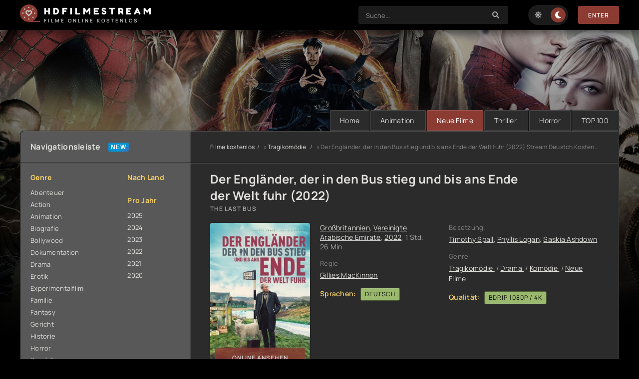

--- FILE ---
content_type: text/html; charset=utf-8
request_url: https://hdfilmestream.co/81-der-englander-der-in-den-bus-stieg-und-bis-ans-ende-der-welt-fuhr-2022.html
body_size: 8167
content:
<!DOCTYPE html>
<html lang="de">
<head>
	<title>Der Engländer, der in den Bus stieg und bis ans Ende der Welt fuhr (2022) Stream kostenlos auf deutsch anschauen</title>
<meta name="charset" content="utf-8">
<meta name="title" content="Der Engländer, der in den Bus stieg und bis ans Ende der Welt fuhr (2022) Stream kostenlos auf deutsch anschauen">
<meta name="description" content="Der Engländer der in den Bus stieg und bis ans Ende der Welt fuhr 2022 Online Kostenlos Ganzer Film. Der Engländer, der in den Bus stieg und bis ans Ende der Welt fuhr Stream deutsch Video in guter Qualität HD 720p, Full HD 1080p, Ultra HD 4K unbegrenzt.">
<meta name="keywords" content="Der Engländer der in den Bus stieg und bis ans Ende der Welt fuhr 2022 Online, Der Engländer der in den Bus stieg und bis ans Ende der Welt fuhr Stream deutsch">
<meta name="generator" content="DataLife Engine (https://dle-news.ru)">
<link rel="canonical" href="https://hdfilmestream.co/81-der-englander-der-in-den-bus-stieg-und-bis-ans-ende-der-welt-fuhr-2022.html">
<link rel="alternate" type="application/rss+xml" title="Filme kostenlos online schauen stream Deutsch" href="https://hdfilmestream.co/rss.xml">
<link rel="search" type="application/opensearchdescription+xml" title="Filme kostenlos online schauen stream Deutsch" href="https://hdfilmestream.co/index.php?do=opensearch">
<meta property="twitter:title" content="Der Engländer, der in den Bus stieg und bis ans Ende der Welt fuhr (2022) Stream kostenlos auf deutsch anschauen">
<meta property="twitter:url" content="https://hdfilmestream.co/81-der-englander-der-in-den-bus-stieg-und-bis-ans-ende-der-welt-fuhr-2022.html">
<meta property="twitter:card" content="summary_large_image">
<meta property="twitter:image" content="https://hdfilmestream.co/uploads/posts/2022-07/der-englaender-der-in-den-bus-stieg-und-bis-ans-ende-der-welt-fuhr-ac7ab288bcf1d82478f44ad2433f6cae_poster.jpg">
<meta property="twitter:description" content="Tom (Timothy Spall) ist ein Rentner, dessen Frau Mary (Phyllis Logan) gerade verstorben ist. Er reist mit seinem kostenlosen Buspass vom nördlichsten Punkt Großbritanniens, John O'Groats, zu seinem ursprünglichen Heimatort am südlichsten Punkt, Land's End. Er trägt nur einen kleinen Koffer bei">
<meta property="og:type" content="article">
<meta property="og:site_name" content="Filme kostenlos online schauen stream Deutsch">
<meta property="og:title" content="Der Engländer, der in den Bus stieg und bis ans Ende der Welt fuhr (2022) Stream kostenlos auf deutsch anschauen">
<meta property="og:url" content="https://hdfilmestream.co/81-der-englander-der-in-den-bus-stieg-und-bis-ans-ende-der-welt-fuhr-2022.html">
<meta property="og:image" content="https://hdfilmestream.co/uploads/posts/2022-07/der-englaender-der-in-den-bus-stieg-und-bis-ans-ende-der-welt-fuhr-ac7ab288bcf1d82478f44ad2433f6cae_poster.jpg">
<meta property="og:description" content="Tom (Timothy Spall) ist ein Rentner, dessen Frau Mary (Phyllis Logan) gerade verstorben ist. Er reist mit seinem kostenlosen Buspass vom nördlichsten Punkt Großbritanniens, John O'Groats, zu seinem ursprünglichen Heimatort am südlichsten Punkt, Land's End. Er trägt nur einen kleinen Koffer bei">
    
    <meta name="google-site-verification" content="i0VOazGCGyggA73vzAI4xOkd0L7RVdEUSStUsQ9i_8E" />
    <meta name="msvalidate.01" content="4BC83A975B94751FB2267C2A853D36F5" />
	
    <meta name="viewport" content="width=device-width, initial-scale=1.0" />
	<meta name="theme-color" content="#111">
	<link rel="preload" href="/templates/hdfilmestream/css/common.css" as="style">
	<link rel="preload" href="/templates/hdfilmestream/css/styles.css" as="style">
	<link rel="preload" href="/templates/hdfilmestream/css/engine.css" as="style">
	<link rel="preload" href="/templates/hdfilmestream/css/fontawesome.css" as="style">
	<link rel="preload" href="/templates/hdfilmestream/webfonts/manrope-400.woff2" as="font" type="font/woff2" crossorigin>
	<link rel="preload" href="/templates/hdfilmestream/webfonts/manrope-600.woff2" as="font" type="font/woff2" crossorigin>
	<link rel="preload" href="/templates/hdfilmestream/webfonts/manrope-700.woff2" as="font" type="font/woff2" crossorigin>
	<link rel="preload" href="/templates/hdfilmestream/webfonts/fredoka-one-400.woff2" as="font" type="font/woff2" crossorigin>
    <link rel="preload" href="/templates/hdfilmestream/webfonts/fa-solid-900.woff2" as="font" type="font/woff2" crossorigin>
	<link rel="shortcut icon" href="/templates/hdfilmestream/images/logo.svg" />
	<link href="/templates/hdfilmestream/css/common.css" type="text/css" rel="stylesheet" />
	<link href="/templates/hdfilmestream/css/styles.css" type="text/css" rel="stylesheet" />
	<link href="/templates/hdfilmestream/css/engine.css" type="text/css" rel="stylesheet" /> 
	<link href="/templates/hdfilmestream/css/fontawesome.css" type="text/css" rel="stylesheet" />
</head>

<body id="pmovie">

	<div class="wrapper">

		<div class="wrapper-container wrapper-main">

			<header class="header d-flex ai-center vw100">
				<a href="/" class="logo header__logo">
					<div class="logo__title">hdfilmestream</div>
					<p class="logo__caption">Filme Online Kostenlos</p>
				</a>
				<div class="header__login flex-grow-1"><script>
	function switchLight() {
		if (localStorage.getItem('theme') === 'light') {
			document.querySelector('body').classList.add('lt-is-active');
		} else {
			document.querySelector('body').classList.remove('lt-is-active');
		};
	};
	switchLight();
</script>	


<div class="login login--not-logged d-none">
	<div class="login__header d-flex jc-space-between ai-center">

		<div class="login__close"><span class="fas fa-times"></span></div>
	</div>
	<form method="post">
	<div class="login__content">
		<div class="login__row">
			<div class="login__caption">login:</div>
			<div class="login__input"><input type="text" name="login_name" id="login_name" placeholder="login"/></div>
			<span class="fas fa-user"></span>
		</div>
		<div class="login__row">
			<div class="login__caption">password: </div>
			<div class="login__input"><input type="password" name="login_password" id="login_password" placeholder="password" /></div>
			<span class="fas fa-lock"></span>
		</div>
		<label class="login__row checkbox" for="login_not_save">
			
		</label>
		<div class="login__row">
			<button onclick="submit();" type="submit" title="enter">enter</button>
			<input name="login" type="hidden" id="login" value="submit" />
		</div>
	</div>
	<div class="login__social">
		
		<div class="login__social-btns">
		
		</div>
	</div>
	</form>
</div>
</div>
				<div class="header__search">
					<form id="quicksearch" method="post">
						<input type="hidden" name="do" value="search">
						<input type="hidden" name="subaction" value="search">
						<div class="header__search-box">
							<input id="story" name="story" placeholder="Suche..." type="text" autocomplete="off">
							<button type="submit" class="search-btn"><span class="fas fa-search"></span></button>
						</div>
					</form>
				</div>
				<ul class="theme-toggle" title="Designfarbe ändern">
					<li><span class="fas fa-sun"></span></li>
					<li><span class="fas fa-moon"></span></li>
				</ul>
				
			
				<button class="header__btn js-show-login">Enter</button>
				
				
				<button class="header__btn-menu d-none js-show-mobile-menu"><span class="fas fa-bars"></span></button>
			</header>

			<!-- END HEADER -->

			<ul class="carou__menu d-flex jc-flex-end">
				<li><a href="/">Home</a></li>
				<li><a href="/animation/">Animation </a></li>
				<li><a href="/neue-filme/" class="is-active">Neue Filme</a></li>
				<li><a href="/thriller/">Thriller </a></li>
				<li><a href="/horror/">Horror </a></li>
				<li><a href="#">TOP 100</a></li>
			
			</ul>
			

			<div class="content cols d-flex">

				<aside class="col-side">

					<div class="side-block js-this-in-mobile-menu">
						<div class="side-block__title new first">Navigationsleiste</div>
						<div class="side-block__content d-flex jc-space-between">
							<div class="nav-col">
								<div class="nav-title">Genre</div>
								<ul class="nav-menu">
									<li><a href="/abenteuer/">Abenteuer </a></li>
									<li><a href="/action/">Action </a></li>
									<li><a href="/animation/">Animation </a></li>
									<li><a href="/biografie/">Biografie </a></li>
									<li><a href="/bollywood/">Bollywood </a></li>
									<li><a href="/dokumentation/">Dokumentation </a></li>
									<li><a href="/drama/">Drama</a></li>
									<li><a href="/erotik/">Erotik </a></li>
                                    <li><a href="/experimentalfilm /">Experimentalfilm  </a></li>
									<li><a href="/familie/">Familie </a></li>
									<li><a href="/fantasy/">Fantasy  </a></li>
									<li><a href="/gericht/">Gericht </a></li>
									<li><a href="/historie/">Historie </a></li>
									<li><a href="/horror/">Horror  </a></li>				
                                    <li><a href="/komodie/">Komödie  </a></li>
									<li><a href="/kriegsfilm/">Kriegsfilm  </a></li>
									<li><a href="/krimi/">Krimi </a></li>
									<li><a href="/martial-arts/">Martial Arts  </a></li>
									<li><a href="/musical/"> Musical   </a></li>
                                    <li><a href="/musik/">Musik   </a></li>
									<li><a href="/romanze/">Romanze   </a></li>
									<li><a href="/sci-fi/">Sci-Fi  </a></li>
									<li><a href="/spionage/">Spionage   </a></li>
									<li><a href="/sport/">  Sport    </a></li>
                                    <li><a href="/thriller/">Thriller   </a></li>
									<li><a href="/tragikomodie/"> Tragikomödie   </a></li>
									<li><a href="/unbekannt/">Unbekannt  </a></li>
									<li><a href="/western/">Western </a></li>
									
								</ul>
							</div>
							<div class="nav-col">
								<div class="nav-title">Nach Land</div>
								<ul class="nav-menu">
									<li><a href=""></a></li>
									
								</ul>
								<div class="nav-title">Pro Jahr</div>
								<ul class="nav-menu">
										 <li>
								    <a href="/xfsearch/year/2025/">2025</a>
                                            </li>
							<li> 
                                             <a href="/xfsearch/year/2024/">2024</a>
                             </li>
							<li>
                                <a href="/xfsearch/year/2023/">2023</a>
							</li>
							<li>      
                                             
                                <a href="/xfsearch/year/2022/">2022</a>
							</li>
							<li>
								<a href="/xfsearch/year/2021/">2021</a>
							</li>
							<li>
								<a href="/xfsearch/year/2020/">2020</a>
							</li>
									
								</ul>
							</div>
						</div>
					</div>

					<div class="side-block">
						<div class="side-block__title">Neue Filme </div>
						<div class="side-block__content">
							<a class="soon d-flex ai-center" href="https://hdfilmestream.co/829-red-one-alarmstufe-weihnachten-2024.html">
	<div class="soon__img img-fit-cover">
		<img src="/uploads/posts/2024-10/thumbs/3cfa698c9e2d530317f9d2dee7cde22b.jpg" loading="lazy" alt="Red One - Alarmstufe Weihnachten (2024)">
	</div>
	<div class="soon__desc flex-grow-1">
		<div class="soon__title ws-nowrap">Red One - Alarmstufe Weihnachten (2024)</div>
		<div class="soon__text line-clamp">In der spannenden Vorweihnachtszeit verschwindet der Weihnachtsmann unter mysteriösen Umständen, was rasch die Sicherheitsbehörden alarmiert. Der Weihnachtsmann, im Sicherheitsjargon als „Red One“</div>
	</div>
</a><a class="soon d-flex ai-center" href="https://hdfilmestream.co/831-gladiator-ii-2024.html">
	<div class="soon__img img-fit-cover">
		<img src="/uploads/posts/2024-10/thumbs/930169505dfefb05fc3a651304df8c29.jpg" loading="lazy" alt="Gladiator II (2024)">
	</div>
	<div class="soon__desc flex-grow-1">
		<div class="soon__title ws-nowrap">Gladiator II (2024)</div>
		<div class="soon__text line-clamp">In dieser packenden Geschichte, die sich nach dem Tod des legendären Gladiatoren Maximus entfaltet, verfolgt Lucius, der Sohn von Lucilla, eine Reise von der Sicherheit der nordafrikanischen Küste</div>
	</div>
</a>
						</div>
					</div>
					
					<div class="side-block">
						<div class="side-block__title">Film-Updates</div>
						<div class="side-block__content upd-box">
							<div class="upd-box-title">Neueste 10 Film-Updates</div>
							<a href="https://hdfilmestream.co/367-deadpool-3-2024.html" class="updli fx-row fx-middle">
    <div class="updli-1 img-fit-cover"><img src="/uploads/posts/2024-07/thumbs/db092639cc35b9eae3f05617c2c48092.jpg" loading="lazy" alt="Deadpool &amp; Wolverine (2024)"></div>
    <div class="updli-2 fx-1"><div class="line-clamp">Deadpool &amp; Wolverine (2024)</div> 4K</div>
    <div class="updli-3"><div>DEUTSCH</div> </div>
</a><a href="https://hdfilmestream.co/686-the-beekeeper-2024.html" class="updli fx-row fx-middle">
    <div class="updli-1 img-fit-cover"><img src="/uploads/posts/2023-11/thumbs/3241199.jpg" loading="lazy" alt="The Beekeeper (2024)"></div>
    <div class="updli-2 fx-1"><div class="line-clamp">The Beekeeper (2024)</div> 4K</div>
    <div class="updli-3"><div>DEUTSCH</div> </div>
</a><a href="https://hdfilmestream.co/113-im-westen-nichts-neues-2022.html" class="updli fx-row fx-middle">
    <div class="updli-1 img-fit-cover"><img src="/uploads/posts/2022-08/thumbs/4677554.jpg" loading="lazy" alt="Im Westen nichts Neues (2022)"></div>
    <div class="updli-2 fx-1"><div class="line-clamp">Im Westen nichts Neues (2022)</div> 4K</div>
    <div class="updli-3"><div>DEUTSCH</div> </div>
</a><a href="https://hdfilmestream.co/312-spider-man-a-new-universe-2-across-the-spider-verse-2023.html" class="updli fx-row fx-middle">
    <div class="updli-1 img-fit-cover"><img src="/uploads/posts/2023-06/thumbs/4148646.jpg" loading="lazy" alt="Spider-Man: Across The Spider-Verse (2023)"></div>
    <div class="updli-2 fx-1"><div class="line-clamp">Spider-Man: Across The Spider-Verse (2023)</div> 4K</div>
    <div class="updli-3"><div>DEUTSCH</div> </div>
</a><a href="https://hdfilmestream.co/318-rehragout-rendezvous-2023.html" class="updli fx-row fx-middle">
    <div class="updli-1 img-fit-cover"><img src="/uploads/posts/2023-07/thumbs/3255507.jpg" loading="lazy" alt="Rehragout-Rendezvous (2023)"></div>
    <div class="updli-2 fx-1"><div class="line-clamp">Rehragout-Rendezvous (2023)</div> 4K</div>
    <div class="updli-3"><div>DEUTSCH</div> </div>
</a><a href="https://hdfilmestream.co/309-the-equalizer-3-2023.html" class="updli fx-row fx-middle">
    <div class="updli-1 img-fit-cover"><img src="/uploads/posts/2023-08/thumbs/5414203.jpg" loading="lazy" alt="The Equalizer 3 - The Final Chapter (2023)"></div>
    <div class="updli-2 fx-1"><div class="line-clamp">The Equalizer 3 - The Final Chapter (2023)</div> 4K</div>
    <div class="updli-3"><div>DEUTSCH</div> </div>
</a><a href="https://hdfilmestream.co/316-wonka-2023.html" class="updli fx-row fx-middle">
    <div class="updli-1 img-fit-cover"><img src="/uploads/posts/2023-11/thumbs/2490634.jpg" loading="lazy" alt="Wonka (2023)"></div>
    <div class="updli-2 fx-1"><div class="line-clamp">Wonka (2023)</div> 4K</div>
    <div class="updli-3"><div>DEUTSCH</div> </div>
</a><a href="https://hdfilmestream.co/172-aquaman-2-lost-kingdom-2023.html" class="updli fx-row fx-middle">
    <div class="updli-1 img-fit-cover"><img src="/uploads/posts/2023-12/thumbs/3428066.jpg" loading="lazy" alt="Aquaman 2: Lost Kingdom (2023)"></div>
    <div class="updli-2 fx-1"><div class="line-clamp">Aquaman 2: Lost Kingdom (2023)</div> 4K</div>
    <div class="updli-3"><div>DEUTSCH</div> </div>
</a><a href="https://hdfilmestream.co/206-meg-2-2023.html" class="updli fx-row fx-middle">
    <div class="updli-1 img-fit-cover"><img src="/uploads/posts/2023-07/thumbs/2138132.jpg" loading="lazy" alt="Meg 2: Die Tiefe (2023)"></div>
    <div class="updli-2 fx-1"><div class="line-clamp">Meg 2: Die Tiefe (2023)</div> 4K</div>
    <div class="updli-3"><div>DEUTSCH</div> </div>
</a><a href="https://hdfilmestream.co/818-venom-3-the-last-dance-2024-hd-05.html" class="updli fx-row fx-middle">
    <div class="updli-1 img-fit-cover"><img src="/uploads/posts/2024-07/thumbs/efabbb1592f012019283fb3db2b855bb.jpg" loading="lazy" alt="Venom 3: The Last Dance (2024)"></div>
    <div class="updli-2 fx-1"><div class="line-clamp">Venom 3: The Last Dance (2024)</div> 4K</div>
    <div class="updli-3"><div>DEUTSCH</div> </div>
</a>
						</div>
					</div>

					

				</aside>

				<!-- END COL SIDE -->

				<main class="col-main flex-grow-1 d-flex fd-column">
					
					<div class="speedbar ws-nowrap">	<a href="https://hdfilmestream.co/">Filme kostenlos</a> » <a href="https://hdfilmestream.co/tragikomodie/">Tragikomödie </a> » Der Engländer, der in den Bus stieg und bis ans Ende der Welt fuhr (2022) Stream Deustch Kostenlos
</div>
					
					<article class="page ignore-select pmovie">

	<div class="page__subcols d-flex">

		<header class="page__header">
			<h1>Der Engländer, der in den Bus stieg und bis ans Ende der Welt fuhr (2022)</h1>
			<div class="pmovie__original-title">The Last Bus</div>
		</header>

		<div class="page__subcol-side">
			<div class="pmovie__poster img-fit-cover">
				<img src="/uploads/posts/2022-07/thumbs/der-englaender-der-in-den-bus-stieg-und-bis-ans-ende-der-welt-fuhr-ac7ab288bcf1d82478f44ad2433f6cae_poster.jpg" loading="lazy" alt="Der Engländer, der in den Bus stieg und bis ans Ende der Welt fuhr (2022)">
				<div class="pmovie__btn btn js-scroll-to">Online ansehen</div>
			</div>
		</div>

		<!-- END PAGE SUBCOL SIDE -->

		<div class="page__subcol-main flex-grow-1 d-flex fd-column">
			<div class="pmovie__year"><a href="https://hdfilmestream.co/xfsearch/country/gro%C3%9Fbritannien/">Großbritannien</a>, <a href="https://hdfilmestream.co/xfsearch/country/vereinigte%20arabische%20emirate/">Vereinigte Arabische Emirate</a>, <a href=""><a href="https://hdfilmestream.co/xfsearch/year/2022/">2022</a></a>, 1 Std. 26 Min</div>
			<ul class="pmovie__header-list flex-grow-1">
				<li>
					<div>Regie:</div>
					<a href="https://hdfilmestream.co/xfsearch/director/gillies%20mackinnon/">Gillies MacKinnon</a>
				</li>
			       <li class="pmovie__header-list--accent"><span>Sprachen:</span> <span>Deutsch</span></li>
			</ul>
			<div class="pmovie__bottom d-flex ai-center">
				<div class="card__ratings flex-grow-1 d-flex">
				
				
				</div>
			
			</div>
		</div>

		<!-- END PAGE SUBCOL MAIN -->

		<ul class="page__subcol-side2 pmovie__header-list">
			<li>
				<div>Besetzung: </div>
					<a href="https://hdfilmestream.co/xfsearch/actors/timothy%20spall/">Timothy Spall</a>, <a href="https://hdfilmestream.co/xfsearch/actors/phyllis%20logan/">Phyllis Logan</a>, <a href="https://hdfilmestream.co/xfsearch/actors/saskia%20ashdown/">Saskia Ashdown</a>
			</li>
			<li>
				<div>Genre:</div>
					<a href="https://hdfilmestream.co/tragikomodie/">Tragikomödie </a> / <a href="https://hdfilmestream.co/drama/">Drama </a> / <a href="https://hdfilmestream.co/komodie/">Komödie </a> / <a href="https://hdfilmestream.co/neue-filme/">Neue Filme</a>
			</li>
            <li class="pmovie__header-list--accent"><span>Qualität:</span> <span>BDRip 1080p / 4K</span></li>
		</ul>

		<div class="card__fav">
		
		</div>

	</div>

	<!-- END PAGE SUBCOLS -->

	<div class="page__text full-text clearfix"><p><span>Tom (Timothy Spall) ist ein Rentner, dessen Frau Mary (Phyllis Logan) gerade verstorben ist. Er reist mit seinem kostenlosen Buspass vom nördlichsten Punkt Großbritanniens, John O'Groats, zu seinem ursprünglichen Heimatort am südlichsten Punkt, Land's End. Er trägt nur einen kleinen Koffer bei sich und reist damit quer durch das Land. Unterwegs werden seine Abenteuer von den Menschen, die er trifft und denen er hilft, aufgezeichnet, und am Ende seiner Reise ist er ungewollt eine Berühmtheit in den sozialen Medien geworden.</span></p></div>
	<h2 class="page__subtitle tac">Der Engländer, der in den Bus stieg und bis ans Ende der Welt fuhr (2022) kostenlos online ansehen</h2>
	
	<div class="pmovie__player tabs-block">
		<div class="pmovie__player-controls d-flex ai-center">
			<div class="tabs-block__select d-flex flex-grow-1">
				<span>Online ansehen</span> 
				<span>TRAILER</span>
			</div>
			<div class="pmovie__complaint2">
			
			</div>
		</div>
		<div class="tabs-block__content d-none video-inside video-responsive">
			
		</div>
		<div class="tabs-block__content d-none video-inside video-responsive">
		
		</div>
		
		<div class="pmovie__player-bottom d-flex ai-center jc-space-between">
			
			<div class="pmovie__share flex-grow-1">
				<div class="ya-share2" data-services="vkontakte,facebook,odnoklassniki,viber,whatsapp,telegram" data-counter="ig"></div>
			</div>

		</div>
	</div>

	<div class="pmovie__caption">
		Der Engländer, der in den Bus stieg und bis ans Ende der Welt fuhr (2022) Ganzer Film Deustch Kostenlos!. 
		The Last Bus Stream online Deutsch / Deutsch voll untertitelt  in hoher Qualität HD 720p, Full HD 1080p, Ultra HD 4K.
	</div>

	<section class="sect pmovie__related">
		<h3 class="sect__title sect__header">Empfohlen zu sehen:</h3>
		<div class="sect__content d-grid ">
			<a class="poster d-flex fd-column" href="https://hdfilmestream.co/8-alles-in-bester-ordnung-2022.html">
    <div class="poster__img img-responsive img-responsive--portrait img-fit-cover anim">
        <img src="/uploads/posts/2022-06/thumbs/4346091.jpg" loading="lazy" alt="Alles in bester Ordnung (2022)">
    </div>
    <h3 class="poster__title">Alles in bester Ordnung (2022)</h3>
</a><a class="poster d-flex fd-column" href="https://hdfilmestream.co/48-karlchen-das-grosse-geburtstagsabenteuer-2022.html">
    <div class="poster__img img-responsive img-responsive--portrait img-fit-cover anim">
        <img src="/uploads/posts/2022-06/thumbs/1025315.jpg" loading="lazy" alt="Karlchen - Das große Geburtstagsabenteuer (2022)">
    </div>
    <h3 class="poster__title">Karlchen - Das große Geburtstagsabenteuer (2022)</h3>
</a><a class="poster d-flex fd-column" href="https://hdfilmestream.co/39-wie-im-echten-leben-2022.html">
    <div class="poster__img img-responsive img-responsive--portrait img-fit-cover anim">
        <img src="/uploads/posts/2022-06/thumbs/3690568.jpg" loading="lazy" alt="Wie im echten Leben (2022)">
    </div>
    <h3 class="poster__title">Wie im echten Leben (2022)</h3>
</a><a class="poster d-flex fd-column" href="https://hdfilmestream.co/52-the-owners-2022.html">
    <div class="poster__img img-responsive img-responsive--portrait img-fit-cover anim">
        <img src="/uploads/posts/2022-06/thumbs/0526889_jpg-r_1920_1080-f_jpg-q_x-xxyxx.jpg" loading="lazy" alt="The Owners (2022)">
    </div>
    <h3 class="poster__title">The Owners (2022)</h3>
</a><a class="poster d-flex fd-column" href="https://hdfilmestream.co/17-belle-2022.html">
    <div class="poster__img img-responsive img-responsive--portrait img-fit-cover anim">
        <img src="/uploads/posts/2022-06/thumbs/0912335.jpg" loading="lazy" alt="Belle (2022)">
    </div>
    <h3 class="poster__title">Belle (2022)</h3>
</a>
		</div>
	</section>
	
	

</article>
<div id="dle-ajax-comments"></div>
<form  method="post" name="dle-comments-form" id="dle-comments-form" >
		<input type="hidden" name="subaction" value="addcomment">
		<input type="hidden" name="post_id" id="post_id" value="81"><input type="hidden" name="user_hash" value="8d53929608a369b7e696700d501b4aec7587ce8c"></form>
					
				</main>
				
				<!-- END COL MAIN -->

			</div>

			<!-- END CONTENT -->

			

			<footer class="footer d-flex ai-center">
				<div class="logo footer__logo">
					<div class="logo__title">HDFILMESTREAM</div>
					<p class="logo__caption">FILME ONLINE KOSTENLOS</p>
				</div>
				<a href="/" class="btn">HD FILME</a>
				<div class="footer__text flex-grow-1">
					© 2026 "HDFILMESTREAM.co" Filme  stream online schauen auf deutsch.
					<br>Viele Filmaufnahmen sind in der Qualität 4K Ultra HD-kompatibel. 
				</div>
				<div class="footer__counter">
					
				</div>
			</footer>

			<!-- END FOOTER -->

		</div>

		<!-- END WRAPPER-MAIN -->

	</div>

	<!-- END WRAPPER -->

	
<script src="/engine/classes/js/jquery3.js?v=2711f"></script>
<script src="/engine/classes/js/jqueryui3.js?v=2711f" defer></script>
<script src="/engine/classes/js/dle_js.js?v=2711f" defer></script>
<script src="/engine/classes/js/lazyload.js?v=2711f" defer></script>
<script src="/engine/editor/jscripts/tiny_mce/tinymce.min.js?v=2711f" defer></script>
<script type="application/ld+json">{"@context":"https://schema.org","@graph":[{"@type":"BreadcrumbList","@context":"https://schema.org/","itemListElement":[{"@type":"ListItem","position":1,"item":{"@id":"https://hdfilmestream.co/","name":"Filme kostenlos"}},{"@type":"ListItem","position":2,"item":{"@id":"https://hdfilmestream.co/tragikomodie/","name":"Tragikomödie "}},{"@type":"ListItem","position":3,"item":{"@id":"https://hdfilmestream.co/81-der-englander-der-in-den-bus-stieg-und-bis-ans-ende-der-welt-fuhr-2022.html","name":"Der Engländer, der in den Bus stieg und bis ans Ende der Welt fuhr (2022)"}}]}]}</script>
	<script src="/templates/hdfilmestream/js/libs.js"></script>
	<script>
<!--
var dle_root       = '/';
var dle_admin      = '';
var dle_login_hash = '8d53929608a369b7e696700d501b4aec7587ce8c';
var dle_group      = 5;
var dle_skin       = 'hdfilmestream';
var dle_wysiwyg    = '2';
var quick_wysiwyg  = '2';
var dle_min_search = '4';
var dle_act_lang   = ["Yes", "No", "Enter", "Cancel", "Save", "Delete", "Loading. Please, wait..."];
var menu_short     = 'Quick edit';
var menu_full      = 'Full edit';
var menu_profile   = 'View profile';
var menu_send      = 'Send message';
var menu_uedit     = 'Admin Center';
var dle_info       = 'Information';
var dle_confirm    = 'Confirm';
var dle_prompt     = 'Enter the information';
var dle_req_field  = ["Fill the name field", "Fill the message field", "Fill the field with the subject of the message"];
var dle_del_agree  = 'Are you sure you want to delete it? This action cannot be undone';
var dle_spam_agree = 'Are you sure you want to mark the user as a spammer? This will remove all his comments';
var dle_c_title    = 'Send a complaint';
var dle_complaint  = 'Enter the text of your complaint to the Administration:';
var dle_mail       = 'Your e-mail:';
var dle_big_text   = 'Highlighted section of text is too large.';
var dle_orfo_title = 'Enter a comment to the detected error on the page for Administration ';
var dle_p_send     = 'Send';
var dle_p_send_ok  = 'Notification has been sent successfully ';
var dle_save_ok    = 'Changes are saved successfully. Refresh the page?';
var dle_reply_title= 'Reply to the comment';
var dle_tree_comm  = '0';
var dle_del_news   = 'Delete article';
var dle_sub_agree  = 'Do you really want to subscribe to this article’s comments?';
var dle_captcha_type  = '0';
var dle_share_interesting  = ["Share a link to the selected text", "Twitter", "Facebook", "Вконтакте", "Direct Link:", "Right-click and select «Copy Link»"];
var DLEPlayerLang     = {prev: 'Previous',next: 'Next',play: 'Play',pause: 'Pause',mute: 'Mute', unmute: 'Unmute', settings: 'Settings', enterFullscreen: 'Enable full screen mode', exitFullscreen: 'Disable full screen mode', speed: 'Speed', normal: 'Normal', quality: 'Quality', pip: 'PiP mode'};
var allow_dle_delete_news   = false;
var dle_search_delay   = false;
var dle_search_value   = '';
jQuery(function($){

	
	
	tinyMCE.baseURL = dle_root + 'engine/editor/jscripts/tiny_mce';
	tinyMCE.suffix = '.min';

	tinymce.init({
		selector: 'textarea#comments',
		language : "en",
		element_format : 'html',
		width : "100%",
		height : 260,

		deprecation_warnings: false,
		
		plugins: ["link image lists paste quickbars dlebutton noneditable"],
		
		draggable_modal: true,
		toolbar_mode: 'floating',
		contextmenu: false,
		relative_urls : false,
		convert_urls : false,
		remove_script_host : false,
		browser_spellcheck: true,
		extended_valid_elements : "div[align|style|class|contenteditable],b/strong,i/em,u,s,p[align|style|class|contenteditable]",
		quickbars_insert_toolbar: '',
		quickbars_selection_toolbar: 'bold italic underline | dlequote dlespoiler dlehide',
		
	    formats: {
	      bold: {inline: 'b'},
	      italic: {inline: 'i'},
	      underline: {inline: 'u', exact : true},
	      strikethrough: {inline: 's', exact : true}
	    },
		
		paste_as_text: true,
		elementpath: false,
		branding: false,
		
		dle_root : dle_root,
		dle_upload_area : "comments",
		dle_upload_user : "",
		dle_upload_news : "0",
		
		menubar: false,
		noneditable_editable_class: 'contenteditable',
		noneditable_noneditable_class: 'noncontenteditable',
		image_dimensions: false,
		
		
		toolbar: "bold italic underline | alignleft aligncenter alignright | bullist numlist | dleemo link dleleech  | dlequote dlespoiler dlehide",
		content_css : dle_root + "engine/editor/css/content.css"

	});
				$('#dle-comments-form').submit(function() {
					doAddComments();
					return false;
				});
FastSearch();
});
//-->
</script>
<!-- Yandex.Metrika counter -->
<script type="text/javascript" >
   (function(m,e,t,r,i,k,a){m[i]=m[i]||function(){(m[i].a=m[i].a||[]).push(arguments)};
   m[i].l=1*new Date();k=e.createElement(t),a=e.getElementsByTagName(t)[0],k.async=1,k.src=r,a.parentNode.insertBefore(k,a)})
   (window, document, "script", "https://mc.yandex.ru/metrika/tag.js", "ym");

   ym(89394798, "init", {
        clickmap:true,
        trackLinks:true,
        accurateTrackBounce:true
   });
</script>
<noscript><div><img src="https://mc.yandex.ru/watch/89394798" style="position:absolute; left:-9999px;" alt="" /></div></noscript>
<!-- /Yandex.Metrika counter -->
<script defer src="https://static.cloudflareinsights.com/beacon.min.js/vcd15cbe7772f49c399c6a5babf22c1241717689176015" integrity="sha512-ZpsOmlRQV6y907TI0dKBHq9Md29nnaEIPlkf84rnaERnq6zvWvPUqr2ft8M1aS28oN72PdrCzSjY4U6VaAw1EQ==" data-cf-beacon='{"version":"2024.11.0","token":"beac355b8b7b4a6f95b89d0a23392d9b","r":1,"server_timing":{"name":{"cfCacheStatus":true,"cfEdge":true,"cfExtPri":true,"cfL4":true,"cfOrigin":true,"cfSpeedBrain":true},"location_startswith":null}}' crossorigin="anonymous"></script>
</body>
</html>

<!-- DataLife Engine Copyright SoftNews Media Group (http://dle-news.ru) -->
